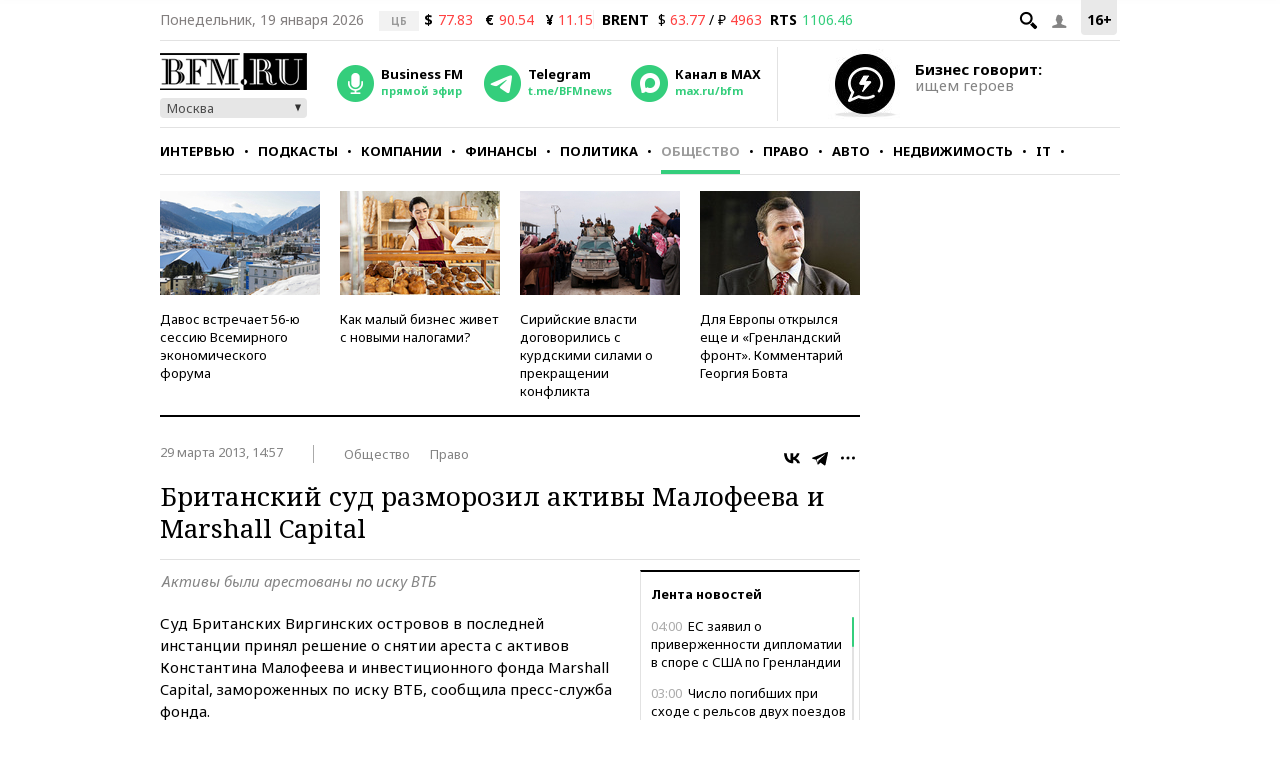

--- FILE ---
content_type: application/javascript
request_url: https://smi2.ru/counter/settings?payload=CMKIAhjVuLqevTM6JDEwYjIzNDE2LTBhYjUtNDQwYS1hM2U1LTEzYTU0NjlkM2UzZQ&cb=_callbacks____0mkkgz51p
body_size: 1507
content:
_callbacks____0mkkgz51p("[base64]");